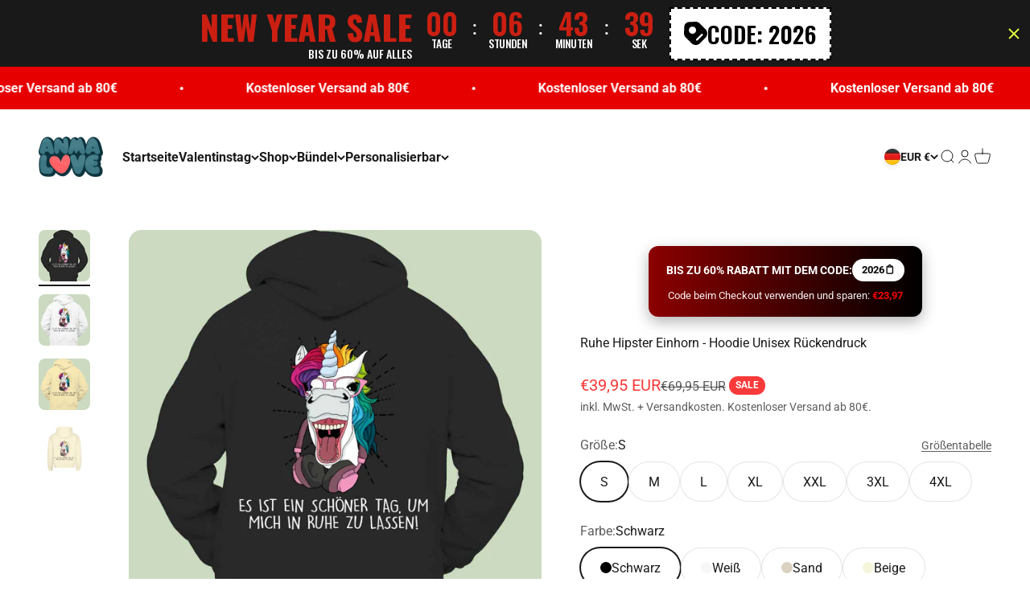

--- FILE ---
content_type: application/javascript; charset=utf-8
request_url: https://4anmalove.com/products/ruhe-hipster-einhorn-hoodie-unisex-backprint.json?callback=jQuery32107161709355732666_1769098516748&_=1769098516749
body_size: 2042
content:
/**/jQuery32107161709355732666_1769098516748({"product":{"id":7727816638704,"title":"Ruhe Hipster Einhorn - Hoodie Unisex Rückendruck","body_html":"\u003cp\u003e\u003cb\u003eDer coolste Hoodie - Ruhe Hipster Einhorn\u003cbr\u003e\u003c\/b\u003e\u003c\/p\u003e\n\u003cp\u003e\u003cmeta charset=\"utf-8\"\u003e\u003cspan data-mce-fragment=\"1\"\u003eDieses Einhorn ist etwas ganz besonderes.\u003c\/span\u003e\u003cbr data-mce-fragment=\"1\"\u003e\u003cspan data-mce-fragment=\"1\"\u003eAuf dem ersten Blick wirkt es ganz gewöhnlich und normal, jedoch steckt es voller Magie. Mit Diesem Shirt zeigst Du, dass auch in Dir mehr steckt als auf dem ersten Blick zu erkennen ist!\u003c\/span\u003e\u003cbr\u003e\u003c\/p\u003e\n\u003cp\u003e\u003cspan\u003eACHTUNG: Neidische Blicke von anderen garantiert und völlig normal! Sicher Dir jetzt die Shirts von 4Anmalove\u003c\/span\u003e\u003cspan\u003e und sei perfekt ausgestattet für den Alltag!\u003c\/span\u003e\u003c\/p\u003e\n\n\u003cp\u003e\u003cspan\u003e Alle Produkte unseres Unternehmens werden in Deutschland produziert und versendet\u003c\/span\u003e\u003cspan data-mce-fragment=\"1\"\u003e\u003cbr\u003e\u003c\/span\u003e\u003c\/p\u003e\n\n\u003ch6\u003e\u003cspan data-mce-fragment=\"1\"\u003eVersand \u0026amp; Lieferung\u003c\/span\u003e\u003c\/h6\u003e\n\n\u003cp\u003e\u003cstrong\u003eVersandkosten: \u003cbr\u003e\u003c\/strong\u003eDeutschland \u0026amp; Österreich: 4,95€\n\t\u003cbr\u003eRest von Europa: 5,95€\u003cstrong\u003e\u003cbr\u003eVersandkostenfreie Lieferung ab 80€\u003c\/strong\u003e\u003c\/p\u003e\n\n\u003cp\u003e\u003cstrong\u003eLieferzeiten:\u003c\/strong\u003e\n\t\u003cbr\u003e2-5 Werktage\n\t\u003cbr\u003eWir versenden mit DHL und DPD.\u003c\/p\u003e\n\n\u003ch6\u003e\n\t\u003cbr\u003eGrößentabelle\n\t\u003cbr\u003e \u003c\/h6\u003e\n\n\n\u003ctable class=\"tg\" style=\"border-collapse: collapse; border-spacing: 0;\" data-mce-style=\"border-collapse: collapse; border-spacing: 0;\"\u003e\n\u003ctbody\u003e\n\u003ctr\u003e\n\u003cth style=\"font-family: Arial, sans-serif; font-size: 14px; font-weight: normal; padding: 10px 5px; overflow: hidden; word-break: normal; background-color: #dddddd; text-align: center; vertical-align: top; border: 1px solid black;\" data-mce-style=\"font-family: Arial, sans-serif; font-size: 14px; font-weight: normal; padding: 10px 5px; overflow: hidden; word-break: normal; background-color: #dddddd; text-align: center; vertical-align: top; border: 1px solid black;\"\u003e \u003c\/th\u003e\n\u003cth style=\"font-family: Arial, sans-serif; font-size: 14px; font-weight: normal; padding: 10px 5px; overflow: hidden; word-break: normal; background-color: #dddddd; text-align: center; vertical-align: top; border: 1px solid black;\" data-mce-style=\"font-family: Arial, sans-serif; font-size: 14px; font-weight: normal; padding: 10px 5px; overflow: hidden; word-break: normal; background-color: #dddddd; text-align: center; vertical-align: top; border: 1px solid black;\"\u003eXS\u003c\/th\u003e\n\u003cth style=\"font-family: Arial, sans-serif; font-size: 14px; font-weight: normal; padding: 10px 5px; overflow: hidden; word-break: normal; background-color: #dddddd; text-align: center; vertical-align: top; border: 1px solid black;\" data-mce-style=\"font-family: Arial, sans-serif; font-size: 14px; font-weight: normal; padding: 10px 5px; overflow: hidden; word-break: normal; background-color: #dddddd; text-align: center; vertical-align: top; border: 1px solid black;\"\u003eS\u003c\/th\u003e\n\u003cth style=\"font-family: Arial, sans-serif; font-size: 14px; font-weight: normal; padding: 10px 5px; overflow: hidden; word-break: normal; background-color: #dddddd; text-align: center; vertical-align: top; border: 1px solid black;\" data-mce-style=\"font-family: Arial, sans-serif; font-size: 14px; font-weight: normal; padding: 10px 5px; overflow: hidden; word-break: normal; background-color: #dddddd; text-align: center; vertical-align: top; border: 1px solid black;\"\u003eM\u003c\/th\u003e\n\u003cth style=\"font-family: Arial, sans-serif; font-size: 14px; font-weight: normal; padding: 10px 5px; overflow: hidden; word-break: normal; background-color: #dddddd; text-align: center; vertical-align: top; border: 1px solid black;\" data-mce-style=\"font-family: Arial, sans-serif; font-size: 14px; font-weight: normal; padding: 10px 5px; overflow: hidden; word-break: normal; background-color: #dddddd; text-align: center; vertical-align: top; border: 1px solid black;\"\u003eL\u003c\/th\u003e\n\u003cth style=\"font-family: Arial, sans-serif; font-size: 14px; font-weight: normal; padding: 10px 5px; overflow: hidden; word-break: normal; background-color: #dddddd; text-align: center; vertical-align: top; border: 1px solid black;\" data-mce-style=\"font-family: Arial, sans-serif; font-size: 14px; font-weight: normal; padding: 10px 5px; overflow: hidden; word-break: normal; background-color: #dddddd; text-align: center; vertical-align: top; border: 1px solid black;\"\u003eXL\u003c\/th\u003e\n\u003cth style=\"font-family: Arial, sans-serif; font-size: 14px; font-weight: normal; padding: 10px 5px; overflow: hidden; word-break: normal; background-color: #dddddd; text-align: center; vertical-align: top; border: 1px solid black;\" data-mce-style=\"font-family: Arial, sans-serif; font-size: 14px; font-weight: normal; padding: 10px 5px; overflow: hidden; word-break: normal; background-color: #dddddd; text-align: center; vertical-align: top; border: 1px solid black;\"\u003eXXL\u003c\/th\u003e\n\u003c\/tr\u003e\n\u003ctr\u003e\n\u003ctd style=\"font-family: Arial, sans-serif; font-size: 14px; padding: 10px 5px; overflow: hidden; word-break: normal; background-color: #dddddd; text-align: center; vertical-align: top; border: 1px solid black;\" data-mce-style=\"font-family: Arial, sans-serif; font-size: 14px; padding: 10px 5px; overflow: hidden; word-break: normal; background-color: #dddddd; text-align: center; vertical-align: top; border: 1px solid black;\"\u003eBreite\u003c\/td\u003e\n\u003ctd style=\"font-family: Arial, sans-serif; font-size: 14px; padding: 10px 5px; overflow: hidden; word-break: normal; text-align: center; vertical-align: top; border: 1px solid black;\" data-mce-style=\"font-family: Arial, sans-serif; font-size: 14px; padding: 10px 5px; overflow: hidden; word-break: normal; text-align: center; vertical-align: top; border: 1px solid black;\"\u003eX\u003c\/td\u003e\n\u003ctd style=\"font-family: Arial, sans-serif; font-size: 14px; padding: 10px 5px; overflow: hidden; word-break: normal; text-align: center; vertical-align: top; border: 1px solid black;\" data-mce-style=\"font-family: Arial, sans-serif; font-size: 14px; padding: 10px 5px; overflow: hidden; word-break: normal; text-align: center; vertical-align: top; border: 1px solid black;\"\u003e51\u003c\/td\u003e\n\u003ctd style=\"font-family: Arial, sans-serif; font-size: 14px; padding: 10px 5px; overflow: hidden; word-break: normal; text-align: center; vertical-align: top; border: 1px solid black;\" data-mce-style=\"font-family: Arial, sans-serif; font-size: 14px; padding: 10px 5px; overflow: hidden; word-break: normal; text-align: center; vertical-align: top; border: 1px solid black;\"\u003e56\u003c\/td\u003e\n\u003ctd style=\"font-family: Arial, sans-serif; font-size: 14px; padding: 10px 5px; overflow: hidden; word-break: normal; text-align: center; vertical-align: top; border: 1px solid black;\" data-mce-style=\"font-family: Arial, sans-serif; font-size: 14px; padding: 10px 5px; overflow: hidden; word-break: normal; text-align: center; vertical-align: top; border: 1px solid black;\"\u003e61\u003c\/td\u003e\n\u003ctd style=\"font-family: Arial, sans-serif; font-size: 14px; padding: 10px 5px; overflow: hidden; word-break: normal; text-align: center; vertical-align: top; border: 1px solid black;\" data-mce-style=\"font-family: Arial, sans-serif; font-size: 14px; padding: 10px 5px; overflow: hidden; word-break: normal; text-align: center; vertical-align: top; border: 1px solid black;\"\u003e63,5\u003c\/td\u003e\n\u003ctd style=\"font-family: Arial, sans-serif; font-size: 14px; padding: 10px 5px; overflow: hidden; word-break: normal; text-align: center; vertical-align: top; border: 1px solid black;\" data-mce-style=\"font-family: Arial, sans-serif; font-size: 14px; padding: 10px 5px; overflow: hidden; word-break: normal; text-align: center; vertical-align: top; border: 1px solid black;\"\u003e68,5\u003c\/td\u003e\n\u003c\/tr\u003e\n\u003ctr\u003e\n\u003ctd style=\"font-family: Arial, sans-serif; font-size: 14px; padding: 10px 5px; overflow: hidden; word-break: normal; background-color: #dddddd; text-align: center; vertical-align: top; border: 1px solid black;\" data-mce-style=\"font-family: Arial, sans-serif; font-size: 14px; padding: 10px 5px; overflow: hidden; word-break: normal; background-color: #dddddd; text-align: center; vertical-align: top; border: 1px solid black;\"\u003eLänge\u003c\/td\u003e\n\u003ctd style=\"font-family: Arial, sans-serif; font-size: 14px; padding: 10px 5px; overflow: hidden; word-break: normal; text-align: center; vertical-align: top; border: 1px solid black;\" data-mce-style=\"font-family: Arial, sans-serif; font-size: 14px; padding: 10px 5px; overflow: hidden; word-break: normal; text-align: center; vertical-align: top; border: 1px solid black;\"\u003eX\u003c\/td\u003e\n\u003ctd style=\"font-family: Arial, sans-serif; font-size: 14px; padding: 10px 5px; overflow: hidden; word-break: normal; text-align: center; vertical-align: top; border: 1px solid black;\" data-mce-style=\"font-family: Arial, sans-serif; font-size: 14px; padding: 10px 5px; overflow: hidden; word-break: normal; text-align: center; vertical-align: top; border: 1px solid black;\"\u003e67\u003c\/td\u003e\n\u003ctd style=\"font-family: Arial, sans-serif; font-size: 14px; padding: 10px 5px; overflow: hidden; word-break: normal; text-align: center; vertical-align: top; border: 1px solid black;\" data-mce-style=\"font-family: Arial, sans-serif; font-size: 14px; padding: 10px 5px; overflow: hidden; word-break: normal; text-align: center; vertical-align: top; border: 1px solid black;\"\u003e70\u003c\/td\u003e\n\u003ctd style=\"font-family: Arial, sans-serif; font-size: 14px; padding: 10px 5px; overflow: hidden; word-break: normal; text-align: center; vertical-align: top; border: 1px solid black;\" data-mce-style=\"font-family: Arial, sans-serif; font-size: 14px; padding: 10px 5px; overflow: hidden; word-break: normal; text-align: center; vertical-align: top; border: 1px solid black;\"\u003e73\u003c\/td\u003e\n\u003ctd style=\"font-family: Arial, sans-serif; font-size: 14px; padding: 10px 5px; overflow: hidden; word-break: normal; text-align: center; vertical-align: top; border: 1px solid black;\" data-mce-style=\"font-family: Arial, sans-serif; font-size: 14px; padding: 10px 5px; overflow: hidden; word-break: normal; text-align: center; vertical-align: top; border: 1px solid black;\"\u003e76\u003c\/td\u003e\n\u003ctd style=\"font-family: Arial, sans-serif; font-size: 14px; padding: 10px 5px; overflow: hidden; word-break: normal; text-align: center; vertical-align: top; border: 1px solid black;\" data-mce-style=\"font-family: Arial, sans-serif; font-size: 14px; padding: 10px 5px; overflow: hidden; word-break: normal; text-align: center; vertical-align: top; border: 1px solid black;\"\u003e79\u003c\/td\u003e\n\u003c\/tr\u003e\n\u003c\/tbody\u003e\n\u003c\/table\u003e\n\u003cp\u003e\u003cstrong\u003e\u003cbr\u003eDie Materialzusammensetzung: \u003c\/strong\u003e\u003cspan\u003e100% Baumwolle\u003c\/span\u003e\u003c\/p\u003e","vendor":"MarketPrint","product_type":"Hoodie","created_at":"2022-02-04T12:41:11+01:00","handle":"ruhe-hipster-einhorn-hoodie-unisex-backprint","updated_at":"2026-01-22T17:15:16+01:00","published_at":"2022-02-04T13:06:46+01:00","template_suffix":"hoodies","published_scope":"web","tags":"","variants":[{"id":42379153866992,"product_id":7727816638704,"title":"S \/ Schwarz","price":"39.95","sku":"BM99BS59","position":1,"compare_at_price":"69.95","fulfillment_service":"manual","inventory_management":null,"option1":"S","option2":"Schwarz","option3":null,"created_at":"2022-02-04T12:41:11+01:00","updated_at":"2026-01-22T17:15:16+01:00","taxable":true,"barcode":null,"grams":0,"image_id":36688018145520,"weight":0.0,"weight_unit":"kg","requires_shipping":true,"price_currency":"EUR","compare_at_price_currency":"EUR"},{"id":42379154030832,"product_id":7727816638704,"title":"S \/ Weiß","price":"39.95","sku":"6TW37H96","position":2,"compare_at_price":"69.95","fulfillment_service":"manual","inventory_management":null,"option1":"S","option2":"Weiß","option3":null,"created_at":"2022-02-04T12:41:11+01:00","updated_at":"2026-01-22T17:15:16+01:00","taxable":true,"barcode":null,"grams":0,"image_id":36688018112752,"weight":0.0,"weight_unit":"kg","requires_shipping":true,"price_currency":"EUR","compare_at_price_currency":"EUR"},{"id":42379153703152,"product_id":7727816638704,"title":"S \/ Sand","price":"39.95","sku":"VL6UH9M5","position":3,"compare_at_price":"69.95","fulfillment_service":"manual","inventory_management":null,"option1":"S","option2":"Sand","option3":null,"created_at":"2022-02-04T12:41:11+01:00","updated_at":"2026-01-22T17:15:16+01:00","taxable":true,"barcode":null,"grams":0,"image_id":37092562141424,"weight":0.0,"weight_unit":"kg","requires_shipping":true,"price_currency":"EUR","compare_at_price_currency":"EUR"},{"id":42379153899760,"product_id":7727816638704,"title":"M \/ Schwarz","price":"39.95","sku":"WIN7G912","position":4,"compare_at_price":"69.95","fulfillment_service":"manual","inventory_management":null,"option1":"M","option2":"Schwarz","option3":null,"created_at":"2022-02-04T12:41:11+01:00","updated_at":"2026-01-22T17:15:16+01:00","taxable":true,"barcode":null,"grams":0,"image_id":36688018145520,"weight":0.0,"weight_unit":"kg","requires_shipping":true,"price_currency":"EUR","compare_at_price_currency":"EUR"},{"id":42379154063600,"product_id":7727816638704,"title":"M \/ Weiß","price":"39.95","sku":"1U526323","position":5,"compare_at_price":"69.95","fulfillment_service":"manual","inventory_management":null,"option1":"M","option2":"Weiß","option3":null,"created_at":"2022-02-04T12:41:11+01:00","updated_at":"2026-01-22T17:15:16+01:00","taxable":true,"barcode":null,"grams":0,"image_id":36688018112752,"weight":0.0,"weight_unit":"kg","requires_shipping":true,"price_currency":"EUR","compare_at_price_currency":"EUR"},{"id":42379153735920,"product_id":7727816638704,"title":"M \/ Sand","price":"39.95","sku":"1DQ1398Y","position":6,"compare_at_price":"69.95","fulfillment_service":"manual","inventory_management":null,"option1":"M","option2":"Sand","option3":null,"created_at":"2022-02-04T12:41:11+01:00","updated_at":"2026-01-22T17:15:16+01:00","taxable":true,"barcode":null,"grams":0,"image_id":37092562141424,"weight":0.0,"weight_unit":"kg","requires_shipping":true,"price_currency":"EUR","compare_at_price_currency":"EUR"},{"id":42379153932528,"product_id":7727816638704,"title":"L \/ Schwarz","price":"39.95","sku":"1331182I","position":7,"compare_at_price":"69.95","fulfillment_service":"manual","inventory_management":null,"option1":"L","option2":"Schwarz","option3":null,"created_at":"2022-02-04T12:41:11+01:00","updated_at":"2026-01-22T17:15:16+01:00","taxable":true,"barcode":null,"grams":0,"image_id":36688018145520,"weight":0.0,"weight_unit":"kg","requires_shipping":true,"price_currency":"EUR","compare_at_price_currency":"EUR"},{"id":42379154096368,"product_id":7727816638704,"title":"L \/ Weiß","price":"39.95","sku":"5QNM5F2G","position":8,"compare_at_price":"69.95","fulfillment_service":"manual","inventory_management":null,"option1":"L","option2":"Weiß","option3":null,"created_at":"2022-02-04T12:41:12+01:00","updated_at":"2026-01-22T17:15:16+01:00","taxable":true,"barcode":null,"grams":0,"image_id":36688018112752,"weight":0.0,"weight_unit":"kg","requires_shipping":true,"price_currency":"EUR","compare_at_price_currency":"EUR"},{"id":42379153768688,"product_id":7727816638704,"title":"L \/ Sand","price":"39.95","sku":"9ACP6A78","position":9,"compare_at_price":"69.95","fulfillment_service":"manual","inventory_management":null,"option1":"L","option2":"Sand","option3":null,"created_at":"2022-02-04T12:41:11+01:00","updated_at":"2026-01-22T17:15:16+01:00","taxable":true,"barcode":null,"grams":0,"image_id":37092562141424,"weight":0.0,"weight_unit":"kg","requires_shipping":true,"price_currency":"EUR","compare_at_price_currency":"EUR"},{"id":42379153965296,"product_id":7727816638704,"title":"XL \/ Schwarz","price":"39.95","sku":"NJL5EA53","position":10,"compare_at_price":"69.95","fulfillment_service":"manual","inventory_management":null,"option1":"XL","option2":"Schwarz","option3":null,"created_at":"2022-02-04T12:41:11+01:00","updated_at":"2026-01-22T17:15:16+01:00","taxable":true,"barcode":null,"grams":0,"image_id":36688018145520,"weight":0.0,"weight_unit":"kg","requires_shipping":true,"price_currency":"EUR","compare_at_price_currency":"EUR"},{"id":42379154129136,"product_id":7727816638704,"title":"XL \/ Weiß","price":"39.95","sku":"YC2GYPVS","position":11,"compare_at_price":"69.95","fulfillment_service":"manual","inventory_management":null,"option1":"XL","option2":"Weiß","option3":null,"created_at":"2022-02-04T12:41:12+01:00","updated_at":"2026-01-22T17:15:16+01:00","taxable":true,"barcode":null,"grams":0,"image_id":36688018112752,"weight":0.0,"weight_unit":"kg","requires_shipping":true,"price_currency":"EUR","compare_at_price_currency":"EUR"},{"id":42379153801456,"product_id":7727816638704,"title":"XL \/ Sand","price":"39.95","sku":"X93QC1RR","position":12,"compare_at_price":"69.95","fulfillment_service":"manual","inventory_management":null,"option1":"XL","option2":"Sand","option3":null,"created_at":"2022-02-04T12:41:11+01:00","updated_at":"2026-01-22T17:15:16+01:00","taxable":true,"barcode":null,"grams":0,"image_id":37092562141424,"weight":0.0,"weight_unit":"kg","requires_shipping":true,"price_currency":"EUR","compare_at_price_currency":"EUR"},{"id":42379153998064,"product_id":7727816638704,"title":"XXL \/ Schwarz","price":"39.95","sku":"EG3GN7O2","position":13,"compare_at_price":"69.95","fulfillment_service":"manual","inventory_management":null,"option1":"XXL","option2":"Schwarz","option3":null,"created_at":"2022-02-04T12:41:11+01:00","updated_at":"2026-01-22T17:15:16+01:00","taxable":true,"barcode":null,"grams":0,"image_id":36688018145520,"weight":0.0,"weight_unit":"kg","requires_shipping":true,"price_currency":"EUR","compare_at_price_currency":"EUR"},{"id":42379154227440,"product_id":7727816638704,"title":"XXL \/ Weiß","price":"39.95","sku":"9949VG5H","position":14,"compare_at_price":"69.95","fulfillment_service":"manual","inventory_management":null,"option1":"XXL","option2":"Weiß","option3":null,"created_at":"2022-02-04T12:41:12+01:00","updated_at":"2026-01-22T17:15:16+01:00","taxable":true,"barcode":null,"grams":0,"image_id":36688018112752,"weight":0.0,"weight_unit":"kg","requires_shipping":true,"price_currency":"EUR","compare_at_price_currency":"EUR"},{"id":42379153834224,"product_id":7727816638704,"title":"XXL \/ Sand","price":"39.95","sku":"9G3HF5EO","position":15,"compare_at_price":"69.95","fulfillment_service":"manual","inventory_management":null,"option1":"XXL","option2":"Sand","option3":null,"created_at":"2022-02-04T12:41:11+01:00","updated_at":"2026-01-22T17:15:16+01:00","taxable":true,"barcode":null,"grams":0,"image_id":37092562141424,"weight":0.0,"weight_unit":"kg","requires_shipping":true,"price_currency":"EUR","compare_at_price_currency":"EUR"},{"id":44478256677131,"product_id":7727816638704,"title":"3XL \/ Schwarz","price":"39.95","sku":"74676687","position":16,"compare_at_price":"69.95","fulfillment_service":"manual","inventory_management":null,"option1":"3XL","option2":"Schwarz","option3":null,"created_at":"2023-07-17T12:24:01+02:00","updated_at":"2026-01-22T17:15:16+01:00","taxable":true,"barcode":null,"grams":0,"image_id":36688018145520,"weight":0.0,"weight_unit":"kg","requires_shipping":true,"price_currency":"EUR","compare_at_price_currency":"EUR"},{"id":44478256709899,"product_id":7727816638704,"title":"4XL \/ Schwarz","price":"39.95","sku":"S4K15BP7","position":17,"compare_at_price":"69.95","fulfillment_service":"manual","inventory_management":null,"option1":"4XL","option2":"Schwarz","option3":null,"created_at":"2023-07-17T12:24:03+02:00","updated_at":"2026-01-22T17:15:16+01:00","taxable":true,"barcode":null,"grams":0,"image_id":36688018145520,"weight":0.0,"weight_unit":"kg","requires_shipping":true,"price_currency":"EUR","compare_at_price_currency":"EUR"},{"id":44478256742667,"product_id":7727816638704,"title":"3XL \/ Weiß","price":"39.95","sku":"7J166876","position":18,"compare_at_price":"69.95","fulfillment_service":"manual","inventory_management":null,"option1":"3XL","option2":"Weiß","option3":null,"created_at":"2023-07-17T12:24:04+02:00","updated_at":"2026-01-22T17:15:16+01:00","taxable":true,"barcode":null,"grams":0,"image_id":36688018112752,"weight":0.0,"weight_unit":"kg","requires_shipping":true,"price_currency":"EUR","compare_at_price_currency":"EUR"},{"id":44478256775435,"product_id":7727816638704,"title":"4XL \/ Weiß","price":"39.95","sku":"ZN25EJB7","position":19,"compare_at_price":"69.95","fulfillment_service":"manual","inventory_management":null,"option1":"4XL","option2":"Weiß","option3":null,"created_at":"2023-07-17T12:24:06+02:00","updated_at":"2026-01-22T17:15:16+01:00","taxable":true,"barcode":null,"grams":0,"image_id":36688018112752,"weight":0.0,"weight_unit":"kg","requires_shipping":true,"price_currency":"EUR","compare_at_price_currency":"EUR"},{"id":44479810830603,"product_id":7727816638704,"title":"S \/ Beige","price":"39.95","sku":"87I3Y9B6","position":20,"compare_at_price":"69.95","fulfillment_service":"manual","inventory_management":null,"option1":"S","option2":"Beige","option3":null,"created_at":"2023-07-18T12:20:38+02:00","updated_at":"2026-01-22T17:15:16+01:00","taxable":true,"barcode":null,"grams":0,"image_id":43855974859019,"weight":0.0,"weight_unit":"kg","requires_shipping":true,"price_currency":"EUR","compare_at_price_currency":"EUR"},{"id":44479810961675,"product_id":7727816638704,"title":"M \/ Beige","price":"39.95","sku":"9Q5EWX7B","position":21,"compare_at_price":"69.95","fulfillment_service":"manual","inventory_management":null,"option1":"M","option2":"Beige","option3":null,"created_at":"2023-07-18T12:20:42+02:00","updated_at":"2026-01-22T17:15:16+01:00","taxable":true,"barcode":null,"grams":0,"image_id":43855974859019,"weight":0.0,"weight_unit":"kg","requires_shipping":true,"price_currency":"EUR","compare_at_price_currency":"EUR"},{"id":44479810994443,"product_id":7727816638704,"title":"L \/ Beige","price":"39.95","sku":"Y5M33OPK","position":22,"compare_at_price":"69.95","fulfillment_service":"manual","inventory_management":null,"option1":"L","option2":"Beige","option3":null,"created_at":"2023-07-18T12:20:44+02:00","updated_at":"2026-01-22T17:15:16+01:00","taxable":true,"barcode":null,"grams":0,"image_id":43855974859019,"weight":0.0,"weight_unit":"kg","requires_shipping":true,"price_currency":"EUR","compare_at_price_currency":"EUR"},{"id":44479811289355,"product_id":7727816638704,"title":"XL \/ Beige","price":"39.95","sku":"2K38GI98","position":23,"compare_at_price":"69.95","fulfillment_service":"manual","inventory_management":null,"option1":"XL","option2":"Beige","option3":null,"created_at":"2023-07-18T12:20:45+02:00","updated_at":"2026-01-22T17:15:16+01:00","taxable":true,"barcode":null,"grams":0,"image_id":43855974859019,"weight":0.0,"weight_unit":"kg","requires_shipping":true,"price_currency":"EUR","compare_at_price_currency":"EUR"},{"id":44479811322123,"product_id":7727816638704,"title":"XXL \/ Beige","price":"39.95","sku":"655C3JI6","position":24,"compare_at_price":"69.95","fulfillment_service":"manual","inventory_management":null,"option1":"XXL","option2":"Beige","option3":null,"created_at":"2023-07-18T12:20:47+02:00","updated_at":"2026-01-22T17:15:16+01:00","taxable":true,"barcode":null,"grams":0,"image_id":43855974859019,"weight":0.0,"weight_unit":"kg","requires_shipping":true,"price_currency":"EUR","compare_at_price_currency":"EUR"},{"id":44479811387659,"product_id":7727816638704,"title":"3XL \/ Beige","price":"39.95","sku":"CEY56KS2","position":25,"compare_at_price":"69.95","fulfillment_service":"manual","inventory_management":null,"option1":"3XL","option2":"Beige","option3":null,"created_at":"2023-07-18T12:20:49+02:00","updated_at":"2026-01-22T17:15:16+01:00","taxable":true,"barcode":null,"grams":0,"image_id":43855974859019,"weight":0.0,"weight_unit":"kg","requires_shipping":true,"price_currency":"EUR","compare_at_price_currency":"EUR"},{"id":44479811453195,"product_id":7727816638704,"title":"4XL \/ Beige","price":"39.95","sku":"572VDB96","position":26,"compare_at_price":"69.95","fulfillment_service":"manual","inventory_management":null,"option1":"4XL","option2":"Beige","option3":null,"created_at":"2023-07-18T12:20:50+02:00","updated_at":"2026-01-22T17:15:16+01:00","taxable":true,"barcode":null,"grams":0,"image_id":43855974859019,"weight":0.0,"weight_unit":"kg","requires_shipping":true,"price_currency":"EUR","compare_at_price_currency":"EUR"}],"options":[{"id":9803452743920,"product_id":7727816638704,"name":"Größe","position":1,"values":["S","M","L","XL","XXL","3XL","4XL"]},{"id":9803452776688,"product_id":7727816638704,"name":"Farbe","position":2,"values":["Schwarz","Weiß","Sand","Beige"]}],"images":[{"id":36688018145520,"product_id":7727816638704,"position":1,"created_at":"2022-02-04T13:06:14+01:00","updated_at":"2023-07-17T12:24:04+02:00","alt":null,"width":1200,"height":1200,"src":"https:\/\/cdn.shopify.com\/s\/files\/1\/0581\/0638\/0470\/products\/HDBP_0022_RuheHipsterEinhorn1.jpg?v=1689589444","variant_ids":[42379153866992,42379153899760,42379153932528,42379153965296,42379153998064,44478256677131,44478256709899]},{"id":36688018112752,"product_id":7727816638704,"position":2,"created_at":"2022-02-04T13:06:15+01:00","updated_at":"2023-07-17T12:24:07+02:00","alt":null,"width":1200,"height":1200,"src":"https:\/\/cdn.shopify.com\/s\/files\/1\/0581\/0638\/0470\/products\/HDBP_0035_RuheHipsterEinhorn.jpg?v=1689589447","variant_ids":[42379154030832,42379154063600,42379154096368,42379154129136,42379154227440,44478256742667,44478256775435]},{"id":37092562141424,"product_id":7727816638704,"position":3,"created_at":"2022-03-29T21:57:06+02:00","updated_at":"2022-03-29T21:57:07+02:00","alt":null,"width":1200,"height":1200,"src":"https:\/\/cdn.shopify.com\/s\/files\/1\/0581\/0638\/0470\/products\/HDBP_0047_RuheHipsterEinhornKopie.jpg?v=1648583827","variant_ids":[42379153703152,42379153735920,42379153768688,42379153801456,42379153834224]},{"id":43855974859019,"product_id":7727816638704,"position":4,"created_at":"2023-07-18T12:20:41+02:00","updated_at":"2023-07-18T12:20:51+02:00","alt":null,"width":1000,"height":1000,"src":"https:\/\/cdn.shopify.com\/s\/files\/1\/0581\/0638\/0470\/products\/64b667726badf.jpg?v=1689675651","variant_ids":[44479810830603,44479810961675,44479810994443,44479811289355,44479811322123,44479811387659,44479811453195]}],"image":{"id":36688018145520,"product_id":7727816638704,"position":1,"created_at":"2022-02-04T13:06:14+01:00","updated_at":"2023-07-17T12:24:04+02:00","alt":null,"width":1200,"height":1200,"src":"https:\/\/cdn.shopify.com\/s\/files\/1\/0581\/0638\/0470\/products\/HDBP_0022_RuheHipsterEinhorn1.jpg?v=1689589444","variant_ids":[42379153866992,42379153899760,42379153932528,42379153965296,42379153998064,44478256677131,44478256709899]}}})

--- FILE ---
content_type: text/javascript; charset=utf-8
request_url: https://4anmalove.com/products/ruhe-hipster-einhorn-hoodie-unisex-backprint.js
body_size: 2171
content:
{"id":7727816638704,"title":"Ruhe Hipster Einhorn - Hoodie Unisex Rückendruck","handle":"ruhe-hipster-einhorn-hoodie-unisex-backprint","description":"\u003cp\u003e\u003cb\u003eDer coolste Hoodie - Ruhe Hipster Einhorn\u003cbr\u003e\u003c\/b\u003e\u003c\/p\u003e\n\u003cp\u003e\u003cmeta charset=\"utf-8\"\u003e\u003cspan data-mce-fragment=\"1\"\u003eDieses Einhorn ist etwas ganz besonderes.\u003c\/span\u003e\u003cbr data-mce-fragment=\"1\"\u003e\u003cspan data-mce-fragment=\"1\"\u003eAuf dem ersten Blick wirkt es ganz gewöhnlich und normal, jedoch steckt es voller Magie. Mit Diesem Shirt zeigst Du, dass auch in Dir mehr steckt als auf dem ersten Blick zu erkennen ist!\u003c\/span\u003e\u003cbr\u003e\u003c\/p\u003e\n\u003cp\u003e\u003cspan\u003eACHTUNG: Neidische Blicke von anderen garantiert und völlig normal! Sicher Dir jetzt die Shirts von 4Anmalove\u003c\/span\u003e\u003cspan\u003e und sei perfekt ausgestattet für den Alltag!\u003c\/span\u003e\u003c\/p\u003e\n\n\u003cp\u003e\u003cspan\u003e Alle Produkte unseres Unternehmens werden in Deutschland produziert und versendet\u003c\/span\u003e\u003cspan data-mce-fragment=\"1\"\u003e\u003cbr\u003e\u003c\/span\u003e\u003c\/p\u003e\n\n\u003ch6\u003e\u003cspan data-mce-fragment=\"1\"\u003eVersand \u0026amp; Lieferung\u003c\/span\u003e\u003c\/h6\u003e\n\n\u003cp\u003e\u003cstrong\u003eVersandkosten: \u003cbr\u003e\u003c\/strong\u003eDeutschland \u0026amp; Österreich: 4,95€\n\t\u003cbr\u003eRest von Europa: 5,95€\u003cstrong\u003e\u003cbr\u003eVersandkostenfreie Lieferung ab 80€\u003c\/strong\u003e\u003c\/p\u003e\n\n\u003cp\u003e\u003cstrong\u003eLieferzeiten:\u003c\/strong\u003e\n\t\u003cbr\u003e2-5 Werktage\n\t\u003cbr\u003eWir versenden mit DHL und DPD.\u003c\/p\u003e\n\n\u003ch6\u003e\n\t\u003cbr\u003eGrößentabelle\n\t\u003cbr\u003e \u003c\/h6\u003e\n\n\n\u003ctable class=\"tg\" style=\"border-collapse: collapse; border-spacing: 0;\" data-mce-style=\"border-collapse: collapse; border-spacing: 0;\"\u003e\n\u003ctbody\u003e\n\u003ctr\u003e\n\u003cth style=\"font-family: Arial, sans-serif; font-size: 14px; font-weight: normal; padding: 10px 5px; overflow: hidden; word-break: normal; background-color: #dddddd; text-align: center; vertical-align: top; border: 1px solid black;\" data-mce-style=\"font-family: Arial, sans-serif; font-size: 14px; font-weight: normal; padding: 10px 5px; overflow: hidden; word-break: normal; background-color: #dddddd; text-align: center; vertical-align: top; border: 1px solid black;\"\u003e \u003c\/th\u003e\n\u003cth style=\"font-family: Arial, sans-serif; font-size: 14px; font-weight: normal; padding: 10px 5px; overflow: hidden; word-break: normal; background-color: #dddddd; text-align: center; vertical-align: top; border: 1px solid black;\" data-mce-style=\"font-family: Arial, sans-serif; font-size: 14px; font-weight: normal; padding: 10px 5px; overflow: hidden; word-break: normal; background-color: #dddddd; text-align: center; vertical-align: top; border: 1px solid black;\"\u003eXS\u003c\/th\u003e\n\u003cth style=\"font-family: Arial, sans-serif; font-size: 14px; font-weight: normal; padding: 10px 5px; overflow: hidden; word-break: normal; background-color: #dddddd; text-align: center; vertical-align: top; border: 1px solid black;\" data-mce-style=\"font-family: Arial, sans-serif; font-size: 14px; font-weight: normal; padding: 10px 5px; overflow: hidden; word-break: normal; background-color: #dddddd; text-align: center; vertical-align: top; border: 1px solid black;\"\u003eS\u003c\/th\u003e\n\u003cth style=\"font-family: Arial, sans-serif; font-size: 14px; font-weight: normal; padding: 10px 5px; overflow: hidden; word-break: normal; background-color: #dddddd; text-align: center; vertical-align: top; border: 1px solid black;\" data-mce-style=\"font-family: Arial, sans-serif; font-size: 14px; font-weight: normal; padding: 10px 5px; overflow: hidden; word-break: normal; background-color: #dddddd; text-align: center; vertical-align: top; border: 1px solid black;\"\u003eM\u003c\/th\u003e\n\u003cth style=\"font-family: Arial, sans-serif; font-size: 14px; font-weight: normal; padding: 10px 5px; overflow: hidden; word-break: normal; background-color: #dddddd; text-align: center; vertical-align: top; border: 1px solid black;\" data-mce-style=\"font-family: Arial, sans-serif; font-size: 14px; font-weight: normal; padding: 10px 5px; overflow: hidden; word-break: normal; background-color: #dddddd; text-align: center; vertical-align: top; border: 1px solid black;\"\u003eL\u003c\/th\u003e\n\u003cth style=\"font-family: Arial, sans-serif; font-size: 14px; font-weight: normal; padding: 10px 5px; overflow: hidden; word-break: normal; background-color: #dddddd; text-align: center; vertical-align: top; border: 1px solid black;\" data-mce-style=\"font-family: Arial, sans-serif; font-size: 14px; font-weight: normal; padding: 10px 5px; overflow: hidden; word-break: normal; background-color: #dddddd; text-align: center; vertical-align: top; border: 1px solid black;\"\u003eXL\u003c\/th\u003e\n\u003cth style=\"font-family: Arial, sans-serif; font-size: 14px; font-weight: normal; padding: 10px 5px; overflow: hidden; word-break: normal; background-color: #dddddd; text-align: center; vertical-align: top; border: 1px solid black;\" data-mce-style=\"font-family: Arial, sans-serif; font-size: 14px; font-weight: normal; padding: 10px 5px; overflow: hidden; word-break: normal; background-color: #dddddd; text-align: center; vertical-align: top; border: 1px solid black;\"\u003eXXL\u003c\/th\u003e\n\u003c\/tr\u003e\n\u003ctr\u003e\n\u003ctd style=\"font-family: Arial, sans-serif; font-size: 14px; padding: 10px 5px; overflow: hidden; word-break: normal; background-color: #dddddd; text-align: center; vertical-align: top; border: 1px solid black;\" data-mce-style=\"font-family: Arial, sans-serif; font-size: 14px; padding: 10px 5px; overflow: hidden; word-break: normal; background-color: #dddddd; text-align: center; vertical-align: top; border: 1px solid black;\"\u003eBreite\u003c\/td\u003e\n\u003ctd style=\"font-family: Arial, sans-serif; font-size: 14px; padding: 10px 5px; overflow: hidden; word-break: normal; text-align: center; vertical-align: top; border: 1px solid black;\" data-mce-style=\"font-family: Arial, sans-serif; font-size: 14px; padding: 10px 5px; overflow: hidden; word-break: normal; text-align: center; vertical-align: top; border: 1px solid black;\"\u003eX\u003c\/td\u003e\n\u003ctd style=\"font-family: Arial, sans-serif; font-size: 14px; padding: 10px 5px; overflow: hidden; word-break: normal; text-align: center; vertical-align: top; border: 1px solid black;\" data-mce-style=\"font-family: Arial, sans-serif; font-size: 14px; padding: 10px 5px; overflow: hidden; word-break: normal; text-align: center; vertical-align: top; border: 1px solid black;\"\u003e51\u003c\/td\u003e\n\u003ctd style=\"font-family: Arial, sans-serif; font-size: 14px; padding: 10px 5px; overflow: hidden; word-break: normal; text-align: center; vertical-align: top; border: 1px solid black;\" data-mce-style=\"font-family: Arial, sans-serif; font-size: 14px; padding: 10px 5px; overflow: hidden; word-break: normal; text-align: center; vertical-align: top; border: 1px solid black;\"\u003e56\u003c\/td\u003e\n\u003ctd style=\"font-family: Arial, sans-serif; font-size: 14px; padding: 10px 5px; overflow: hidden; word-break: normal; text-align: center; vertical-align: top; border: 1px solid black;\" data-mce-style=\"font-family: Arial, sans-serif; font-size: 14px; padding: 10px 5px; overflow: hidden; word-break: normal; text-align: center; vertical-align: top; border: 1px solid black;\"\u003e61\u003c\/td\u003e\n\u003ctd style=\"font-family: Arial, sans-serif; font-size: 14px; padding: 10px 5px; overflow: hidden; word-break: normal; text-align: center; vertical-align: top; border: 1px solid black;\" data-mce-style=\"font-family: Arial, sans-serif; font-size: 14px; padding: 10px 5px; overflow: hidden; word-break: normal; text-align: center; vertical-align: top; border: 1px solid black;\"\u003e63,5\u003c\/td\u003e\n\u003ctd style=\"font-family: Arial, sans-serif; font-size: 14px; padding: 10px 5px; overflow: hidden; word-break: normal; text-align: center; vertical-align: top; border: 1px solid black;\" data-mce-style=\"font-family: Arial, sans-serif; font-size: 14px; padding: 10px 5px; overflow: hidden; word-break: normal; text-align: center; vertical-align: top; border: 1px solid black;\"\u003e68,5\u003c\/td\u003e\n\u003c\/tr\u003e\n\u003ctr\u003e\n\u003ctd style=\"font-family: Arial, sans-serif; font-size: 14px; padding: 10px 5px; overflow: hidden; word-break: normal; background-color: #dddddd; text-align: center; vertical-align: top; border: 1px solid black;\" data-mce-style=\"font-family: Arial, sans-serif; font-size: 14px; padding: 10px 5px; overflow: hidden; word-break: normal; background-color: #dddddd; text-align: center; vertical-align: top; border: 1px solid black;\"\u003eLänge\u003c\/td\u003e\n\u003ctd style=\"font-family: Arial, sans-serif; font-size: 14px; padding: 10px 5px; overflow: hidden; word-break: normal; text-align: center; vertical-align: top; border: 1px solid black;\" data-mce-style=\"font-family: Arial, sans-serif; font-size: 14px; padding: 10px 5px; overflow: hidden; word-break: normal; text-align: center; vertical-align: top; border: 1px solid black;\"\u003eX\u003c\/td\u003e\n\u003ctd style=\"font-family: Arial, sans-serif; font-size: 14px; padding: 10px 5px; overflow: hidden; word-break: normal; text-align: center; vertical-align: top; border: 1px solid black;\" data-mce-style=\"font-family: Arial, sans-serif; font-size: 14px; padding: 10px 5px; overflow: hidden; word-break: normal; text-align: center; vertical-align: top; border: 1px solid black;\"\u003e67\u003c\/td\u003e\n\u003ctd style=\"font-family: Arial, sans-serif; font-size: 14px; padding: 10px 5px; overflow: hidden; word-break: normal; text-align: center; vertical-align: top; border: 1px solid black;\" data-mce-style=\"font-family: Arial, sans-serif; font-size: 14px; padding: 10px 5px; overflow: hidden; word-break: normal; text-align: center; vertical-align: top; border: 1px solid black;\"\u003e70\u003c\/td\u003e\n\u003ctd style=\"font-family: Arial, sans-serif; font-size: 14px; padding: 10px 5px; overflow: hidden; word-break: normal; text-align: center; vertical-align: top; border: 1px solid black;\" data-mce-style=\"font-family: Arial, sans-serif; font-size: 14px; padding: 10px 5px; overflow: hidden; word-break: normal; text-align: center; vertical-align: top; border: 1px solid black;\"\u003e73\u003c\/td\u003e\n\u003ctd style=\"font-family: Arial, sans-serif; font-size: 14px; padding: 10px 5px; overflow: hidden; word-break: normal; text-align: center; vertical-align: top; border: 1px solid black;\" data-mce-style=\"font-family: Arial, sans-serif; font-size: 14px; padding: 10px 5px; overflow: hidden; word-break: normal; text-align: center; vertical-align: top; border: 1px solid black;\"\u003e76\u003c\/td\u003e\n\u003ctd style=\"font-family: Arial, sans-serif; font-size: 14px; padding: 10px 5px; overflow: hidden; word-break: normal; text-align: center; vertical-align: top; border: 1px solid black;\" data-mce-style=\"font-family: Arial, sans-serif; font-size: 14px; padding: 10px 5px; overflow: hidden; word-break: normal; text-align: center; vertical-align: top; border: 1px solid black;\"\u003e79\u003c\/td\u003e\n\u003c\/tr\u003e\n\u003c\/tbody\u003e\n\u003c\/table\u003e\n\u003cp\u003e\u003cstrong\u003e\u003cbr\u003eDie Materialzusammensetzung: \u003c\/strong\u003e\u003cspan\u003e100% Baumwolle\u003c\/span\u003e\u003c\/p\u003e","published_at":"2022-02-04T13:06:46+01:00","created_at":"2022-02-04T12:41:11+01:00","vendor":"MarketPrint","type":"Hoodie","tags":[],"price":3995,"price_min":3995,"price_max":3995,"available":true,"price_varies":false,"compare_at_price":6995,"compare_at_price_min":6995,"compare_at_price_max":6995,"compare_at_price_varies":false,"variants":[{"id":42379153866992,"title":"S \/ Schwarz","option1":"S","option2":"Schwarz","option3":null,"sku":"BM99BS59","requires_shipping":true,"taxable":true,"featured_image":{"id":36688018145520,"product_id":7727816638704,"position":1,"created_at":"2022-02-04T13:06:14+01:00","updated_at":"2023-07-17T12:24:04+02:00","alt":null,"width":1200,"height":1200,"src":"https:\/\/cdn.shopify.com\/s\/files\/1\/0581\/0638\/0470\/products\/HDBP_0022_RuheHipsterEinhorn1.jpg?v=1689589444","variant_ids":[42379153866992,42379153899760,42379153932528,42379153965296,42379153998064,44478256677131,44478256709899]},"available":true,"name":"Ruhe Hipster Einhorn - Hoodie Unisex Rückendruck - S \/ Schwarz","public_title":"S \/ Schwarz","options":["S","Schwarz"],"price":3995,"weight":0,"compare_at_price":6995,"inventory_management":null,"barcode":null,"featured_media":{"alt":null,"id":29244269396208,"position":1,"preview_image":{"aspect_ratio":1.0,"height":1200,"width":1200,"src":"https:\/\/cdn.shopify.com\/s\/files\/1\/0581\/0638\/0470\/products\/HDBP_0022_RuheHipsterEinhorn1.jpg?v=1689589444"}},"requires_selling_plan":false,"selling_plan_allocations":[]},{"id":42379154030832,"title":"S \/ Weiß","option1":"S","option2":"Weiß","option3":null,"sku":"6TW37H96","requires_shipping":true,"taxable":true,"featured_image":{"id":36688018112752,"product_id":7727816638704,"position":2,"created_at":"2022-02-04T13:06:15+01:00","updated_at":"2023-07-17T12:24:07+02:00","alt":null,"width":1200,"height":1200,"src":"https:\/\/cdn.shopify.com\/s\/files\/1\/0581\/0638\/0470\/products\/HDBP_0035_RuheHipsterEinhorn.jpg?v=1689589447","variant_ids":[42379154030832,42379154063600,42379154096368,42379154129136,42379154227440,44478256742667,44478256775435]},"available":true,"name":"Ruhe Hipster Einhorn - Hoodie Unisex Rückendruck - S \/ Weiß","public_title":"S \/ Weiß","options":["S","Weiß"],"price":3995,"weight":0,"compare_at_price":6995,"inventory_management":null,"barcode":null,"featured_media":{"alt":null,"id":29244269461744,"position":2,"preview_image":{"aspect_ratio":1.0,"height":1200,"width":1200,"src":"https:\/\/cdn.shopify.com\/s\/files\/1\/0581\/0638\/0470\/products\/HDBP_0035_RuheHipsterEinhorn.jpg?v=1689589447"}},"requires_selling_plan":false,"selling_plan_allocations":[]},{"id":42379153703152,"title":"S \/ Sand","option1":"S","option2":"Sand","option3":null,"sku":"VL6UH9M5","requires_shipping":true,"taxable":true,"featured_image":{"id":37092562141424,"product_id":7727816638704,"position":3,"created_at":"2022-03-29T21:57:06+02:00","updated_at":"2022-03-29T21:57:07+02:00","alt":null,"width":1200,"height":1200,"src":"https:\/\/cdn.shopify.com\/s\/files\/1\/0581\/0638\/0470\/products\/HDBP_0047_RuheHipsterEinhornKopie.jpg?v=1648583827","variant_ids":[42379153703152,42379153735920,42379153768688,42379153801456,42379153834224]},"available":true,"name":"Ruhe Hipster Einhorn - Hoodie Unisex Rückendruck - S \/ Sand","public_title":"S \/ Sand","options":["S","Sand"],"price":3995,"weight":0,"compare_at_price":6995,"inventory_management":null,"barcode":null,"featured_media":{"alt":null,"id":29654325723376,"position":3,"preview_image":{"aspect_ratio":1.0,"height":1200,"width":1200,"src":"https:\/\/cdn.shopify.com\/s\/files\/1\/0581\/0638\/0470\/products\/HDBP_0047_RuheHipsterEinhornKopie.jpg?v=1648583827"}},"requires_selling_plan":false,"selling_plan_allocations":[]},{"id":42379153899760,"title":"M \/ Schwarz","option1":"M","option2":"Schwarz","option3":null,"sku":"WIN7G912","requires_shipping":true,"taxable":true,"featured_image":{"id":36688018145520,"product_id":7727816638704,"position":1,"created_at":"2022-02-04T13:06:14+01:00","updated_at":"2023-07-17T12:24:04+02:00","alt":null,"width":1200,"height":1200,"src":"https:\/\/cdn.shopify.com\/s\/files\/1\/0581\/0638\/0470\/products\/HDBP_0022_RuheHipsterEinhorn1.jpg?v=1689589444","variant_ids":[42379153866992,42379153899760,42379153932528,42379153965296,42379153998064,44478256677131,44478256709899]},"available":true,"name":"Ruhe Hipster Einhorn - Hoodie Unisex Rückendruck - M \/ Schwarz","public_title":"M \/ Schwarz","options":["M","Schwarz"],"price":3995,"weight":0,"compare_at_price":6995,"inventory_management":null,"barcode":null,"featured_media":{"alt":null,"id":29244269396208,"position":1,"preview_image":{"aspect_ratio":1.0,"height":1200,"width":1200,"src":"https:\/\/cdn.shopify.com\/s\/files\/1\/0581\/0638\/0470\/products\/HDBP_0022_RuheHipsterEinhorn1.jpg?v=1689589444"}},"requires_selling_plan":false,"selling_plan_allocations":[]},{"id":42379154063600,"title":"M \/ Weiß","option1":"M","option2":"Weiß","option3":null,"sku":"1U526323","requires_shipping":true,"taxable":true,"featured_image":{"id":36688018112752,"product_id":7727816638704,"position":2,"created_at":"2022-02-04T13:06:15+01:00","updated_at":"2023-07-17T12:24:07+02:00","alt":null,"width":1200,"height":1200,"src":"https:\/\/cdn.shopify.com\/s\/files\/1\/0581\/0638\/0470\/products\/HDBP_0035_RuheHipsterEinhorn.jpg?v=1689589447","variant_ids":[42379154030832,42379154063600,42379154096368,42379154129136,42379154227440,44478256742667,44478256775435]},"available":true,"name":"Ruhe Hipster Einhorn - Hoodie Unisex Rückendruck - M \/ Weiß","public_title":"M \/ Weiß","options":["M","Weiß"],"price":3995,"weight":0,"compare_at_price":6995,"inventory_management":null,"barcode":null,"featured_media":{"alt":null,"id":29244269461744,"position":2,"preview_image":{"aspect_ratio":1.0,"height":1200,"width":1200,"src":"https:\/\/cdn.shopify.com\/s\/files\/1\/0581\/0638\/0470\/products\/HDBP_0035_RuheHipsterEinhorn.jpg?v=1689589447"}},"requires_selling_plan":false,"selling_plan_allocations":[]},{"id":42379153735920,"title":"M \/ Sand","option1":"M","option2":"Sand","option3":null,"sku":"1DQ1398Y","requires_shipping":true,"taxable":true,"featured_image":{"id":37092562141424,"product_id":7727816638704,"position":3,"created_at":"2022-03-29T21:57:06+02:00","updated_at":"2022-03-29T21:57:07+02:00","alt":null,"width":1200,"height":1200,"src":"https:\/\/cdn.shopify.com\/s\/files\/1\/0581\/0638\/0470\/products\/HDBP_0047_RuheHipsterEinhornKopie.jpg?v=1648583827","variant_ids":[42379153703152,42379153735920,42379153768688,42379153801456,42379153834224]},"available":true,"name":"Ruhe Hipster Einhorn - Hoodie Unisex Rückendruck - M \/ Sand","public_title":"M \/ Sand","options":["M","Sand"],"price":3995,"weight":0,"compare_at_price":6995,"inventory_management":null,"barcode":null,"featured_media":{"alt":null,"id":29654325723376,"position":3,"preview_image":{"aspect_ratio":1.0,"height":1200,"width":1200,"src":"https:\/\/cdn.shopify.com\/s\/files\/1\/0581\/0638\/0470\/products\/HDBP_0047_RuheHipsterEinhornKopie.jpg?v=1648583827"}},"requires_selling_plan":false,"selling_plan_allocations":[]},{"id":42379153932528,"title":"L \/ Schwarz","option1":"L","option2":"Schwarz","option3":null,"sku":"1331182I","requires_shipping":true,"taxable":true,"featured_image":{"id":36688018145520,"product_id":7727816638704,"position":1,"created_at":"2022-02-04T13:06:14+01:00","updated_at":"2023-07-17T12:24:04+02:00","alt":null,"width":1200,"height":1200,"src":"https:\/\/cdn.shopify.com\/s\/files\/1\/0581\/0638\/0470\/products\/HDBP_0022_RuheHipsterEinhorn1.jpg?v=1689589444","variant_ids":[42379153866992,42379153899760,42379153932528,42379153965296,42379153998064,44478256677131,44478256709899]},"available":true,"name":"Ruhe Hipster Einhorn - Hoodie Unisex Rückendruck - L \/ Schwarz","public_title":"L \/ Schwarz","options":["L","Schwarz"],"price":3995,"weight":0,"compare_at_price":6995,"inventory_management":null,"barcode":null,"featured_media":{"alt":null,"id":29244269396208,"position":1,"preview_image":{"aspect_ratio":1.0,"height":1200,"width":1200,"src":"https:\/\/cdn.shopify.com\/s\/files\/1\/0581\/0638\/0470\/products\/HDBP_0022_RuheHipsterEinhorn1.jpg?v=1689589444"}},"requires_selling_plan":false,"selling_plan_allocations":[]},{"id":42379154096368,"title":"L \/ Weiß","option1":"L","option2":"Weiß","option3":null,"sku":"5QNM5F2G","requires_shipping":true,"taxable":true,"featured_image":{"id":36688018112752,"product_id":7727816638704,"position":2,"created_at":"2022-02-04T13:06:15+01:00","updated_at":"2023-07-17T12:24:07+02:00","alt":null,"width":1200,"height":1200,"src":"https:\/\/cdn.shopify.com\/s\/files\/1\/0581\/0638\/0470\/products\/HDBP_0035_RuheHipsterEinhorn.jpg?v=1689589447","variant_ids":[42379154030832,42379154063600,42379154096368,42379154129136,42379154227440,44478256742667,44478256775435]},"available":true,"name":"Ruhe Hipster Einhorn - Hoodie Unisex Rückendruck - L \/ Weiß","public_title":"L \/ Weiß","options":["L","Weiß"],"price":3995,"weight":0,"compare_at_price":6995,"inventory_management":null,"barcode":null,"featured_media":{"alt":null,"id":29244269461744,"position":2,"preview_image":{"aspect_ratio":1.0,"height":1200,"width":1200,"src":"https:\/\/cdn.shopify.com\/s\/files\/1\/0581\/0638\/0470\/products\/HDBP_0035_RuheHipsterEinhorn.jpg?v=1689589447"}},"requires_selling_plan":false,"selling_plan_allocations":[]},{"id":42379153768688,"title":"L \/ Sand","option1":"L","option2":"Sand","option3":null,"sku":"9ACP6A78","requires_shipping":true,"taxable":true,"featured_image":{"id":37092562141424,"product_id":7727816638704,"position":3,"created_at":"2022-03-29T21:57:06+02:00","updated_at":"2022-03-29T21:57:07+02:00","alt":null,"width":1200,"height":1200,"src":"https:\/\/cdn.shopify.com\/s\/files\/1\/0581\/0638\/0470\/products\/HDBP_0047_RuheHipsterEinhornKopie.jpg?v=1648583827","variant_ids":[42379153703152,42379153735920,42379153768688,42379153801456,42379153834224]},"available":true,"name":"Ruhe Hipster Einhorn - Hoodie Unisex Rückendruck - L \/ Sand","public_title":"L \/ Sand","options":["L","Sand"],"price":3995,"weight":0,"compare_at_price":6995,"inventory_management":null,"barcode":null,"featured_media":{"alt":null,"id":29654325723376,"position":3,"preview_image":{"aspect_ratio":1.0,"height":1200,"width":1200,"src":"https:\/\/cdn.shopify.com\/s\/files\/1\/0581\/0638\/0470\/products\/HDBP_0047_RuheHipsterEinhornKopie.jpg?v=1648583827"}},"requires_selling_plan":false,"selling_plan_allocations":[]},{"id":42379153965296,"title":"XL \/ Schwarz","option1":"XL","option2":"Schwarz","option3":null,"sku":"NJL5EA53","requires_shipping":true,"taxable":true,"featured_image":{"id":36688018145520,"product_id":7727816638704,"position":1,"created_at":"2022-02-04T13:06:14+01:00","updated_at":"2023-07-17T12:24:04+02:00","alt":null,"width":1200,"height":1200,"src":"https:\/\/cdn.shopify.com\/s\/files\/1\/0581\/0638\/0470\/products\/HDBP_0022_RuheHipsterEinhorn1.jpg?v=1689589444","variant_ids":[42379153866992,42379153899760,42379153932528,42379153965296,42379153998064,44478256677131,44478256709899]},"available":true,"name":"Ruhe Hipster Einhorn - Hoodie Unisex Rückendruck - XL \/ Schwarz","public_title":"XL \/ Schwarz","options":["XL","Schwarz"],"price":3995,"weight":0,"compare_at_price":6995,"inventory_management":null,"barcode":null,"featured_media":{"alt":null,"id":29244269396208,"position":1,"preview_image":{"aspect_ratio":1.0,"height":1200,"width":1200,"src":"https:\/\/cdn.shopify.com\/s\/files\/1\/0581\/0638\/0470\/products\/HDBP_0022_RuheHipsterEinhorn1.jpg?v=1689589444"}},"requires_selling_plan":false,"selling_plan_allocations":[]},{"id":42379154129136,"title":"XL \/ Weiß","option1":"XL","option2":"Weiß","option3":null,"sku":"YC2GYPVS","requires_shipping":true,"taxable":true,"featured_image":{"id":36688018112752,"product_id":7727816638704,"position":2,"created_at":"2022-02-04T13:06:15+01:00","updated_at":"2023-07-17T12:24:07+02:00","alt":null,"width":1200,"height":1200,"src":"https:\/\/cdn.shopify.com\/s\/files\/1\/0581\/0638\/0470\/products\/HDBP_0035_RuheHipsterEinhorn.jpg?v=1689589447","variant_ids":[42379154030832,42379154063600,42379154096368,42379154129136,42379154227440,44478256742667,44478256775435]},"available":true,"name":"Ruhe Hipster Einhorn - Hoodie Unisex Rückendruck - XL \/ Weiß","public_title":"XL \/ Weiß","options":["XL","Weiß"],"price":3995,"weight":0,"compare_at_price":6995,"inventory_management":null,"barcode":null,"featured_media":{"alt":null,"id":29244269461744,"position":2,"preview_image":{"aspect_ratio":1.0,"height":1200,"width":1200,"src":"https:\/\/cdn.shopify.com\/s\/files\/1\/0581\/0638\/0470\/products\/HDBP_0035_RuheHipsterEinhorn.jpg?v=1689589447"}},"requires_selling_plan":false,"selling_plan_allocations":[]},{"id":42379153801456,"title":"XL \/ Sand","option1":"XL","option2":"Sand","option3":null,"sku":"X93QC1RR","requires_shipping":true,"taxable":true,"featured_image":{"id":37092562141424,"product_id":7727816638704,"position":3,"created_at":"2022-03-29T21:57:06+02:00","updated_at":"2022-03-29T21:57:07+02:00","alt":null,"width":1200,"height":1200,"src":"https:\/\/cdn.shopify.com\/s\/files\/1\/0581\/0638\/0470\/products\/HDBP_0047_RuheHipsterEinhornKopie.jpg?v=1648583827","variant_ids":[42379153703152,42379153735920,42379153768688,42379153801456,42379153834224]},"available":true,"name":"Ruhe Hipster Einhorn - Hoodie Unisex Rückendruck - XL \/ Sand","public_title":"XL \/ Sand","options":["XL","Sand"],"price":3995,"weight":0,"compare_at_price":6995,"inventory_management":null,"barcode":null,"featured_media":{"alt":null,"id":29654325723376,"position":3,"preview_image":{"aspect_ratio":1.0,"height":1200,"width":1200,"src":"https:\/\/cdn.shopify.com\/s\/files\/1\/0581\/0638\/0470\/products\/HDBP_0047_RuheHipsterEinhornKopie.jpg?v=1648583827"}},"requires_selling_plan":false,"selling_plan_allocations":[]},{"id":42379153998064,"title":"XXL \/ Schwarz","option1":"XXL","option2":"Schwarz","option3":null,"sku":"EG3GN7O2","requires_shipping":true,"taxable":true,"featured_image":{"id":36688018145520,"product_id":7727816638704,"position":1,"created_at":"2022-02-04T13:06:14+01:00","updated_at":"2023-07-17T12:24:04+02:00","alt":null,"width":1200,"height":1200,"src":"https:\/\/cdn.shopify.com\/s\/files\/1\/0581\/0638\/0470\/products\/HDBP_0022_RuheHipsterEinhorn1.jpg?v=1689589444","variant_ids":[42379153866992,42379153899760,42379153932528,42379153965296,42379153998064,44478256677131,44478256709899]},"available":true,"name":"Ruhe Hipster Einhorn - Hoodie Unisex Rückendruck - XXL \/ Schwarz","public_title":"XXL \/ Schwarz","options":["XXL","Schwarz"],"price":3995,"weight":0,"compare_at_price":6995,"inventory_management":null,"barcode":null,"featured_media":{"alt":null,"id":29244269396208,"position":1,"preview_image":{"aspect_ratio":1.0,"height":1200,"width":1200,"src":"https:\/\/cdn.shopify.com\/s\/files\/1\/0581\/0638\/0470\/products\/HDBP_0022_RuheHipsterEinhorn1.jpg?v=1689589444"}},"requires_selling_plan":false,"selling_plan_allocations":[]},{"id":42379154227440,"title":"XXL \/ Weiß","option1":"XXL","option2":"Weiß","option3":null,"sku":"9949VG5H","requires_shipping":true,"taxable":true,"featured_image":{"id":36688018112752,"product_id":7727816638704,"position":2,"created_at":"2022-02-04T13:06:15+01:00","updated_at":"2023-07-17T12:24:07+02:00","alt":null,"width":1200,"height":1200,"src":"https:\/\/cdn.shopify.com\/s\/files\/1\/0581\/0638\/0470\/products\/HDBP_0035_RuheHipsterEinhorn.jpg?v=1689589447","variant_ids":[42379154030832,42379154063600,42379154096368,42379154129136,42379154227440,44478256742667,44478256775435]},"available":true,"name":"Ruhe Hipster Einhorn - Hoodie Unisex Rückendruck - XXL \/ Weiß","public_title":"XXL \/ Weiß","options":["XXL","Weiß"],"price":3995,"weight":0,"compare_at_price":6995,"inventory_management":null,"barcode":null,"featured_media":{"alt":null,"id":29244269461744,"position":2,"preview_image":{"aspect_ratio":1.0,"height":1200,"width":1200,"src":"https:\/\/cdn.shopify.com\/s\/files\/1\/0581\/0638\/0470\/products\/HDBP_0035_RuheHipsterEinhorn.jpg?v=1689589447"}},"requires_selling_plan":false,"selling_plan_allocations":[]},{"id":42379153834224,"title":"XXL \/ Sand","option1":"XXL","option2":"Sand","option3":null,"sku":"9G3HF5EO","requires_shipping":true,"taxable":true,"featured_image":{"id":37092562141424,"product_id":7727816638704,"position":3,"created_at":"2022-03-29T21:57:06+02:00","updated_at":"2022-03-29T21:57:07+02:00","alt":null,"width":1200,"height":1200,"src":"https:\/\/cdn.shopify.com\/s\/files\/1\/0581\/0638\/0470\/products\/HDBP_0047_RuheHipsterEinhornKopie.jpg?v=1648583827","variant_ids":[42379153703152,42379153735920,42379153768688,42379153801456,42379153834224]},"available":true,"name":"Ruhe Hipster Einhorn - Hoodie Unisex Rückendruck - XXL \/ Sand","public_title":"XXL \/ Sand","options":["XXL","Sand"],"price":3995,"weight":0,"compare_at_price":6995,"inventory_management":null,"barcode":null,"featured_media":{"alt":null,"id":29654325723376,"position":3,"preview_image":{"aspect_ratio":1.0,"height":1200,"width":1200,"src":"https:\/\/cdn.shopify.com\/s\/files\/1\/0581\/0638\/0470\/products\/HDBP_0047_RuheHipsterEinhornKopie.jpg?v=1648583827"}},"requires_selling_plan":false,"selling_plan_allocations":[]},{"id":44478256677131,"title":"3XL \/ Schwarz","option1":"3XL","option2":"Schwarz","option3":null,"sku":"74676687","requires_shipping":true,"taxable":true,"featured_image":{"id":36688018145520,"product_id":7727816638704,"position":1,"created_at":"2022-02-04T13:06:14+01:00","updated_at":"2023-07-17T12:24:04+02:00","alt":null,"width":1200,"height":1200,"src":"https:\/\/cdn.shopify.com\/s\/files\/1\/0581\/0638\/0470\/products\/HDBP_0022_RuheHipsterEinhorn1.jpg?v=1689589444","variant_ids":[42379153866992,42379153899760,42379153932528,42379153965296,42379153998064,44478256677131,44478256709899]},"available":true,"name":"Ruhe Hipster Einhorn - Hoodie Unisex Rückendruck - 3XL \/ Schwarz","public_title":"3XL \/ Schwarz","options":["3XL","Schwarz"],"price":3995,"weight":0,"compare_at_price":6995,"inventory_management":null,"barcode":null,"featured_media":{"alt":null,"id":29244269396208,"position":1,"preview_image":{"aspect_ratio":1.0,"height":1200,"width":1200,"src":"https:\/\/cdn.shopify.com\/s\/files\/1\/0581\/0638\/0470\/products\/HDBP_0022_RuheHipsterEinhorn1.jpg?v=1689589444"}},"requires_selling_plan":false,"selling_plan_allocations":[]},{"id":44478256709899,"title":"4XL \/ Schwarz","option1":"4XL","option2":"Schwarz","option3":null,"sku":"S4K15BP7","requires_shipping":true,"taxable":true,"featured_image":{"id":36688018145520,"product_id":7727816638704,"position":1,"created_at":"2022-02-04T13:06:14+01:00","updated_at":"2023-07-17T12:24:04+02:00","alt":null,"width":1200,"height":1200,"src":"https:\/\/cdn.shopify.com\/s\/files\/1\/0581\/0638\/0470\/products\/HDBP_0022_RuheHipsterEinhorn1.jpg?v=1689589444","variant_ids":[42379153866992,42379153899760,42379153932528,42379153965296,42379153998064,44478256677131,44478256709899]},"available":true,"name":"Ruhe Hipster Einhorn - Hoodie Unisex Rückendruck - 4XL \/ Schwarz","public_title":"4XL \/ Schwarz","options":["4XL","Schwarz"],"price":3995,"weight":0,"compare_at_price":6995,"inventory_management":null,"barcode":null,"featured_media":{"alt":null,"id":29244269396208,"position":1,"preview_image":{"aspect_ratio":1.0,"height":1200,"width":1200,"src":"https:\/\/cdn.shopify.com\/s\/files\/1\/0581\/0638\/0470\/products\/HDBP_0022_RuheHipsterEinhorn1.jpg?v=1689589444"}},"requires_selling_plan":false,"selling_plan_allocations":[]},{"id":44478256742667,"title":"3XL \/ Weiß","option1":"3XL","option2":"Weiß","option3":null,"sku":"7J166876","requires_shipping":true,"taxable":true,"featured_image":{"id":36688018112752,"product_id":7727816638704,"position":2,"created_at":"2022-02-04T13:06:15+01:00","updated_at":"2023-07-17T12:24:07+02:00","alt":null,"width":1200,"height":1200,"src":"https:\/\/cdn.shopify.com\/s\/files\/1\/0581\/0638\/0470\/products\/HDBP_0035_RuheHipsterEinhorn.jpg?v=1689589447","variant_ids":[42379154030832,42379154063600,42379154096368,42379154129136,42379154227440,44478256742667,44478256775435]},"available":true,"name":"Ruhe Hipster Einhorn - Hoodie Unisex Rückendruck - 3XL \/ Weiß","public_title":"3XL \/ Weiß","options":["3XL","Weiß"],"price":3995,"weight":0,"compare_at_price":6995,"inventory_management":null,"barcode":null,"featured_media":{"alt":null,"id":29244269461744,"position":2,"preview_image":{"aspect_ratio":1.0,"height":1200,"width":1200,"src":"https:\/\/cdn.shopify.com\/s\/files\/1\/0581\/0638\/0470\/products\/HDBP_0035_RuheHipsterEinhorn.jpg?v=1689589447"}},"requires_selling_plan":false,"selling_plan_allocations":[]},{"id":44478256775435,"title":"4XL \/ Weiß","option1":"4XL","option2":"Weiß","option3":null,"sku":"ZN25EJB7","requires_shipping":true,"taxable":true,"featured_image":{"id":36688018112752,"product_id":7727816638704,"position":2,"created_at":"2022-02-04T13:06:15+01:00","updated_at":"2023-07-17T12:24:07+02:00","alt":null,"width":1200,"height":1200,"src":"https:\/\/cdn.shopify.com\/s\/files\/1\/0581\/0638\/0470\/products\/HDBP_0035_RuheHipsterEinhorn.jpg?v=1689589447","variant_ids":[42379154030832,42379154063600,42379154096368,42379154129136,42379154227440,44478256742667,44478256775435]},"available":true,"name":"Ruhe Hipster Einhorn - Hoodie Unisex Rückendruck - 4XL \/ Weiß","public_title":"4XL \/ Weiß","options":["4XL","Weiß"],"price":3995,"weight":0,"compare_at_price":6995,"inventory_management":null,"barcode":null,"featured_media":{"alt":null,"id":29244269461744,"position":2,"preview_image":{"aspect_ratio":1.0,"height":1200,"width":1200,"src":"https:\/\/cdn.shopify.com\/s\/files\/1\/0581\/0638\/0470\/products\/HDBP_0035_RuheHipsterEinhorn.jpg?v=1689589447"}},"requires_selling_plan":false,"selling_plan_allocations":[]},{"id":44479810830603,"title":"S \/ Beige","option1":"S","option2":"Beige","option3":null,"sku":"87I3Y9B6","requires_shipping":true,"taxable":true,"featured_image":{"id":43855974859019,"product_id":7727816638704,"position":4,"created_at":"2023-07-18T12:20:41+02:00","updated_at":"2023-07-18T12:20:51+02:00","alt":null,"width":1000,"height":1000,"src":"https:\/\/cdn.shopify.com\/s\/files\/1\/0581\/0638\/0470\/products\/64b667726badf.jpg?v=1689675651","variant_ids":[44479810830603,44479810961675,44479810994443,44479811289355,44479811322123,44479811387659,44479811453195]},"available":true,"name":"Ruhe Hipster Einhorn - Hoodie Unisex Rückendruck - S \/ Beige","public_title":"S \/ Beige","options":["S","Beige"],"price":3995,"weight":0,"compare_at_price":6995,"inventory_management":null,"barcode":null,"featured_media":{"alt":null,"id":36568786895115,"position":4,"preview_image":{"aspect_ratio":1.0,"height":1000,"width":1000,"src":"https:\/\/cdn.shopify.com\/s\/files\/1\/0581\/0638\/0470\/products\/64b667726badf.jpg?v=1689675651"}},"requires_selling_plan":false,"selling_plan_allocations":[]},{"id":44479810961675,"title":"M \/ Beige","option1":"M","option2":"Beige","option3":null,"sku":"9Q5EWX7B","requires_shipping":true,"taxable":true,"featured_image":{"id":43855974859019,"product_id":7727816638704,"position":4,"created_at":"2023-07-18T12:20:41+02:00","updated_at":"2023-07-18T12:20:51+02:00","alt":null,"width":1000,"height":1000,"src":"https:\/\/cdn.shopify.com\/s\/files\/1\/0581\/0638\/0470\/products\/64b667726badf.jpg?v=1689675651","variant_ids":[44479810830603,44479810961675,44479810994443,44479811289355,44479811322123,44479811387659,44479811453195]},"available":true,"name":"Ruhe Hipster Einhorn - Hoodie Unisex Rückendruck - M \/ Beige","public_title":"M \/ Beige","options":["M","Beige"],"price":3995,"weight":0,"compare_at_price":6995,"inventory_management":null,"barcode":null,"featured_media":{"alt":null,"id":36568786895115,"position":4,"preview_image":{"aspect_ratio":1.0,"height":1000,"width":1000,"src":"https:\/\/cdn.shopify.com\/s\/files\/1\/0581\/0638\/0470\/products\/64b667726badf.jpg?v=1689675651"}},"requires_selling_plan":false,"selling_plan_allocations":[]},{"id":44479810994443,"title":"L \/ Beige","option1":"L","option2":"Beige","option3":null,"sku":"Y5M33OPK","requires_shipping":true,"taxable":true,"featured_image":{"id":43855974859019,"product_id":7727816638704,"position":4,"created_at":"2023-07-18T12:20:41+02:00","updated_at":"2023-07-18T12:20:51+02:00","alt":null,"width":1000,"height":1000,"src":"https:\/\/cdn.shopify.com\/s\/files\/1\/0581\/0638\/0470\/products\/64b667726badf.jpg?v=1689675651","variant_ids":[44479810830603,44479810961675,44479810994443,44479811289355,44479811322123,44479811387659,44479811453195]},"available":true,"name":"Ruhe Hipster Einhorn - Hoodie Unisex Rückendruck - L \/ Beige","public_title":"L \/ Beige","options":["L","Beige"],"price":3995,"weight":0,"compare_at_price":6995,"inventory_management":null,"barcode":null,"featured_media":{"alt":null,"id":36568786895115,"position":4,"preview_image":{"aspect_ratio":1.0,"height":1000,"width":1000,"src":"https:\/\/cdn.shopify.com\/s\/files\/1\/0581\/0638\/0470\/products\/64b667726badf.jpg?v=1689675651"}},"requires_selling_plan":false,"selling_plan_allocations":[]},{"id":44479811289355,"title":"XL \/ Beige","option1":"XL","option2":"Beige","option3":null,"sku":"2K38GI98","requires_shipping":true,"taxable":true,"featured_image":{"id":43855974859019,"product_id":7727816638704,"position":4,"created_at":"2023-07-18T12:20:41+02:00","updated_at":"2023-07-18T12:20:51+02:00","alt":null,"width":1000,"height":1000,"src":"https:\/\/cdn.shopify.com\/s\/files\/1\/0581\/0638\/0470\/products\/64b667726badf.jpg?v=1689675651","variant_ids":[44479810830603,44479810961675,44479810994443,44479811289355,44479811322123,44479811387659,44479811453195]},"available":true,"name":"Ruhe Hipster Einhorn - Hoodie Unisex Rückendruck - XL \/ Beige","public_title":"XL \/ Beige","options":["XL","Beige"],"price":3995,"weight":0,"compare_at_price":6995,"inventory_management":null,"barcode":null,"featured_media":{"alt":null,"id":36568786895115,"position":4,"preview_image":{"aspect_ratio":1.0,"height":1000,"width":1000,"src":"https:\/\/cdn.shopify.com\/s\/files\/1\/0581\/0638\/0470\/products\/64b667726badf.jpg?v=1689675651"}},"requires_selling_plan":false,"selling_plan_allocations":[]},{"id":44479811322123,"title":"XXL \/ Beige","option1":"XXL","option2":"Beige","option3":null,"sku":"655C3JI6","requires_shipping":true,"taxable":true,"featured_image":{"id":43855974859019,"product_id":7727816638704,"position":4,"created_at":"2023-07-18T12:20:41+02:00","updated_at":"2023-07-18T12:20:51+02:00","alt":null,"width":1000,"height":1000,"src":"https:\/\/cdn.shopify.com\/s\/files\/1\/0581\/0638\/0470\/products\/64b667726badf.jpg?v=1689675651","variant_ids":[44479810830603,44479810961675,44479810994443,44479811289355,44479811322123,44479811387659,44479811453195]},"available":true,"name":"Ruhe Hipster Einhorn - Hoodie Unisex Rückendruck - XXL \/ Beige","public_title":"XXL \/ Beige","options":["XXL","Beige"],"price":3995,"weight":0,"compare_at_price":6995,"inventory_management":null,"barcode":null,"featured_media":{"alt":null,"id":36568786895115,"position":4,"preview_image":{"aspect_ratio":1.0,"height":1000,"width":1000,"src":"https:\/\/cdn.shopify.com\/s\/files\/1\/0581\/0638\/0470\/products\/64b667726badf.jpg?v=1689675651"}},"requires_selling_plan":false,"selling_plan_allocations":[]},{"id":44479811387659,"title":"3XL \/ Beige","option1":"3XL","option2":"Beige","option3":null,"sku":"CEY56KS2","requires_shipping":true,"taxable":true,"featured_image":{"id":43855974859019,"product_id":7727816638704,"position":4,"created_at":"2023-07-18T12:20:41+02:00","updated_at":"2023-07-18T12:20:51+02:00","alt":null,"width":1000,"height":1000,"src":"https:\/\/cdn.shopify.com\/s\/files\/1\/0581\/0638\/0470\/products\/64b667726badf.jpg?v=1689675651","variant_ids":[44479810830603,44479810961675,44479810994443,44479811289355,44479811322123,44479811387659,44479811453195]},"available":true,"name":"Ruhe Hipster Einhorn - Hoodie Unisex Rückendruck - 3XL \/ Beige","public_title":"3XL \/ Beige","options":["3XL","Beige"],"price":3995,"weight":0,"compare_at_price":6995,"inventory_management":null,"barcode":null,"featured_media":{"alt":null,"id":36568786895115,"position":4,"preview_image":{"aspect_ratio":1.0,"height":1000,"width":1000,"src":"https:\/\/cdn.shopify.com\/s\/files\/1\/0581\/0638\/0470\/products\/64b667726badf.jpg?v=1689675651"}},"requires_selling_plan":false,"selling_plan_allocations":[]},{"id":44479811453195,"title":"4XL \/ Beige","option1":"4XL","option2":"Beige","option3":null,"sku":"572VDB96","requires_shipping":true,"taxable":true,"featured_image":{"id":43855974859019,"product_id":7727816638704,"position":4,"created_at":"2023-07-18T12:20:41+02:00","updated_at":"2023-07-18T12:20:51+02:00","alt":null,"width":1000,"height":1000,"src":"https:\/\/cdn.shopify.com\/s\/files\/1\/0581\/0638\/0470\/products\/64b667726badf.jpg?v=1689675651","variant_ids":[44479810830603,44479810961675,44479810994443,44479811289355,44479811322123,44479811387659,44479811453195]},"available":true,"name":"Ruhe Hipster Einhorn - Hoodie Unisex Rückendruck - 4XL \/ Beige","public_title":"4XL \/ Beige","options":["4XL","Beige"],"price":3995,"weight":0,"compare_at_price":6995,"inventory_management":null,"barcode":null,"featured_media":{"alt":null,"id":36568786895115,"position":4,"preview_image":{"aspect_ratio":1.0,"height":1000,"width":1000,"src":"https:\/\/cdn.shopify.com\/s\/files\/1\/0581\/0638\/0470\/products\/64b667726badf.jpg?v=1689675651"}},"requires_selling_plan":false,"selling_plan_allocations":[]}],"images":["\/\/cdn.shopify.com\/s\/files\/1\/0581\/0638\/0470\/products\/HDBP_0022_RuheHipsterEinhorn1.jpg?v=1689589444","\/\/cdn.shopify.com\/s\/files\/1\/0581\/0638\/0470\/products\/HDBP_0035_RuheHipsterEinhorn.jpg?v=1689589447","\/\/cdn.shopify.com\/s\/files\/1\/0581\/0638\/0470\/products\/HDBP_0047_RuheHipsterEinhornKopie.jpg?v=1648583827","\/\/cdn.shopify.com\/s\/files\/1\/0581\/0638\/0470\/products\/64b667726badf.jpg?v=1689675651"],"featured_image":"\/\/cdn.shopify.com\/s\/files\/1\/0581\/0638\/0470\/products\/HDBP_0022_RuheHipsterEinhorn1.jpg?v=1689589444","options":[{"name":"Größe","position":1,"values":["S","M","L","XL","XXL","3XL","4XL"]},{"name":"Farbe","position":2,"values":["Schwarz","Weiß","Sand","Beige"]}],"url":"\/products\/ruhe-hipster-einhorn-hoodie-unisex-backprint","media":[{"alt":null,"id":29244269396208,"position":1,"preview_image":{"aspect_ratio":1.0,"height":1200,"width":1200,"src":"https:\/\/cdn.shopify.com\/s\/files\/1\/0581\/0638\/0470\/products\/HDBP_0022_RuheHipsterEinhorn1.jpg?v=1689589444"},"aspect_ratio":1.0,"height":1200,"media_type":"image","src":"https:\/\/cdn.shopify.com\/s\/files\/1\/0581\/0638\/0470\/products\/HDBP_0022_RuheHipsterEinhorn1.jpg?v=1689589444","width":1200},{"alt":null,"id":29244269461744,"position":2,"preview_image":{"aspect_ratio":1.0,"height":1200,"width":1200,"src":"https:\/\/cdn.shopify.com\/s\/files\/1\/0581\/0638\/0470\/products\/HDBP_0035_RuheHipsterEinhorn.jpg?v=1689589447"},"aspect_ratio":1.0,"height":1200,"media_type":"image","src":"https:\/\/cdn.shopify.com\/s\/files\/1\/0581\/0638\/0470\/products\/HDBP_0035_RuheHipsterEinhorn.jpg?v=1689589447","width":1200},{"alt":null,"id":29654325723376,"position":3,"preview_image":{"aspect_ratio":1.0,"height":1200,"width":1200,"src":"https:\/\/cdn.shopify.com\/s\/files\/1\/0581\/0638\/0470\/products\/HDBP_0047_RuheHipsterEinhornKopie.jpg?v=1648583827"},"aspect_ratio":1.0,"height":1200,"media_type":"image","src":"https:\/\/cdn.shopify.com\/s\/files\/1\/0581\/0638\/0470\/products\/HDBP_0047_RuheHipsterEinhornKopie.jpg?v=1648583827","width":1200},{"alt":null,"id":36568786895115,"position":4,"preview_image":{"aspect_ratio":1.0,"height":1000,"width":1000,"src":"https:\/\/cdn.shopify.com\/s\/files\/1\/0581\/0638\/0470\/products\/64b667726badf.jpg?v=1689675651"},"aspect_ratio":1.0,"height":1000,"media_type":"image","src":"https:\/\/cdn.shopify.com\/s\/files\/1\/0581\/0638\/0470\/products\/64b667726badf.jpg?v=1689675651","width":1000}],"requires_selling_plan":false,"selling_plan_groups":[]}